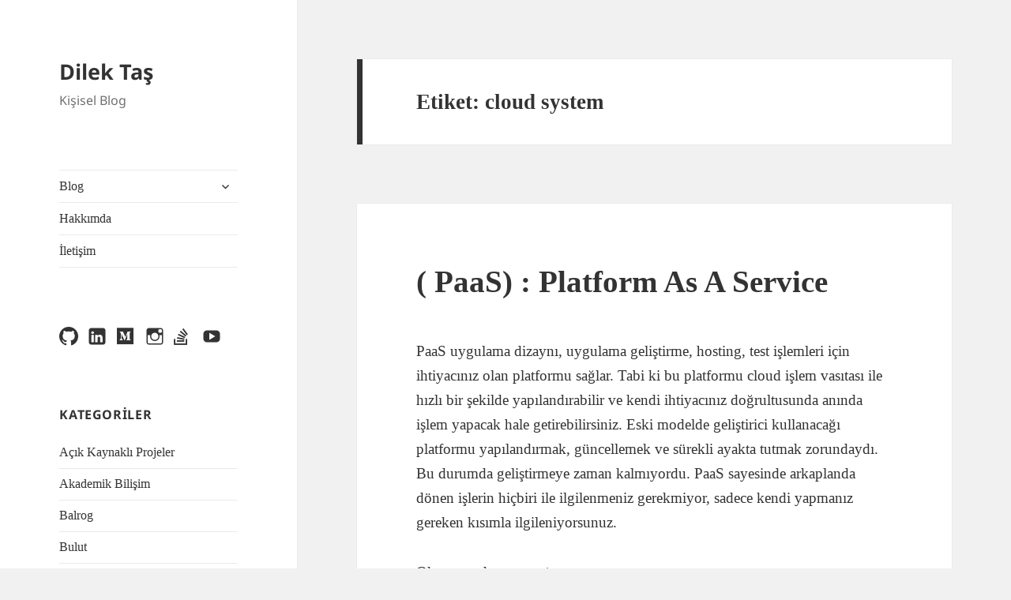

--- FILE ---
content_type: text/html; charset=UTF-8
request_url: https://www.dilektas.com/etiket/cloud-system/
body_size: 9592
content:
<!DOCTYPE html>
<html lang="tr" class="no-js">
<head>
	<meta charset="UTF-8">
	<meta name="viewport" content="width=device-width, initial-scale=1.0">
	<link rel="profile" href="https://gmpg.org/xfn/11">
	<link rel="pingback" href="https://www.dilektas.com/xmlrpc.php">
	<script>
(function(html){html.className = html.className.replace(/\bno-js\b/,'js')})(document.documentElement);
//# sourceURL=twentyfifteen_javascript_detection
</script>
<meta name='robots' content='index, follow, max-image-preview:large, max-snippet:-1, max-video-preview:-1' />

	<!-- This site is optimized with the Yoast SEO plugin v26.7 - https://yoast.com/wordpress/plugins/seo/ -->
	<title>cloud system arşivleri - Dilek Taş</title>
	<link rel="canonical" href="https://www.dilektas.com/etiket/cloud-system/" />
	<meta property="og:locale" content="tr_TR" />
	<meta property="og:type" content="article" />
	<meta property="og:title" content="cloud system arşivleri - Dilek Taş" />
	<meta property="og:url" content="https://www.dilektas.com/etiket/cloud-system/" />
	<meta property="og:site_name" content="Dilek Taş" />
	<meta name="twitter:card" content="summary_large_image" />
	<script type="application/ld+json" class="yoast-schema-graph">{"@context":"https://schema.org","@graph":[{"@type":"CollectionPage","@id":"https://www.dilektas.com/etiket/cloud-system/","url":"https://www.dilektas.com/etiket/cloud-system/","name":"cloud system arşivleri - Dilek Taş","isPartOf":{"@id":"https://www.dilektas.com/#website"},"breadcrumb":{"@id":"https://www.dilektas.com/etiket/cloud-system/#breadcrumb"},"inLanguage":"tr"},{"@type":"BreadcrumbList","@id":"https://www.dilektas.com/etiket/cloud-system/#breadcrumb","itemListElement":[{"@type":"ListItem","position":1,"name":"Ana sayfa","item":"https://www.dilektas.com/"},{"@type":"ListItem","position":2,"name":"cloud system"}]},{"@type":"WebSite","@id":"https://www.dilektas.com/#website","url":"https://www.dilektas.com/","name":"Dilek Taş","description":"Kişisel Blog","potentialAction":[{"@type":"SearchAction","target":{"@type":"EntryPoint","urlTemplate":"https://www.dilektas.com/?s={search_term_string}"},"query-input":{"@type":"PropertyValueSpecification","valueRequired":true,"valueName":"search_term_string"}}],"inLanguage":"tr"}]}</script>
	<!-- / Yoast SEO plugin. -->


<link rel='dns-prefetch' href='//secure.gravatar.com' />
<link rel='dns-prefetch' href='//stats.wp.com' />
<link rel='dns-prefetch' href='//v0.wordpress.com' />
<link rel='dns-prefetch' href='//widgets.wp.com' />
<link rel='dns-prefetch' href='//s0.wp.com' />
<link rel='dns-prefetch' href='//0.gravatar.com' />
<link rel='dns-prefetch' href='//1.gravatar.com' />
<link rel='dns-prefetch' href='//2.gravatar.com' />
<link rel="alternate" type="application/rss+xml" title="Dilek Taş &raquo; akışı" href="https://www.dilektas.com/feed/" />
<link rel="alternate" type="application/rss+xml" title="Dilek Taş &raquo; yorum akışı" href="https://www.dilektas.com/comments/feed/" />
<link rel="alternate" type="application/rss+xml" title="Dilek Taş &raquo; cloud system etiket akışı" href="https://www.dilektas.com/etiket/cloud-system/feed/" />
<style id='wp-img-auto-sizes-contain-inline-css'>
img:is([sizes=auto i],[sizes^="auto," i]){contain-intrinsic-size:3000px 1500px}
/*# sourceURL=wp-img-auto-sizes-contain-inline-css */
</style>
<link rel='stylesheet' id='twentyfifteen-jetpack-css' href='https://www.dilektas.com/wp-content/plugins/jetpack/modules/theme-tools/compat/twentyfifteen.css?ver=15.4' media='all' />
<style id='wp-emoji-styles-inline-css'>

	img.wp-smiley, img.emoji {
		display: inline !important;
		border: none !important;
		box-shadow: none !important;
		height: 1em !important;
		width: 1em !important;
		margin: 0 0.07em !important;
		vertical-align: -0.1em !important;
		background: none !important;
		padding: 0 !important;
	}
/*# sourceURL=wp-emoji-styles-inline-css */
</style>
<style id='wp-block-library-inline-css'>
:root{--wp-block-synced-color:#7a00df;--wp-block-synced-color--rgb:122,0,223;--wp-bound-block-color:var(--wp-block-synced-color);--wp-editor-canvas-background:#ddd;--wp-admin-theme-color:#007cba;--wp-admin-theme-color--rgb:0,124,186;--wp-admin-theme-color-darker-10:#006ba1;--wp-admin-theme-color-darker-10--rgb:0,107,160.5;--wp-admin-theme-color-darker-20:#005a87;--wp-admin-theme-color-darker-20--rgb:0,90,135;--wp-admin-border-width-focus:2px}@media (min-resolution:192dpi){:root{--wp-admin-border-width-focus:1.5px}}.wp-element-button{cursor:pointer}:root .has-very-light-gray-background-color{background-color:#eee}:root .has-very-dark-gray-background-color{background-color:#313131}:root .has-very-light-gray-color{color:#eee}:root .has-very-dark-gray-color{color:#313131}:root .has-vivid-green-cyan-to-vivid-cyan-blue-gradient-background{background:linear-gradient(135deg,#00d084,#0693e3)}:root .has-purple-crush-gradient-background{background:linear-gradient(135deg,#34e2e4,#4721fb 50%,#ab1dfe)}:root .has-hazy-dawn-gradient-background{background:linear-gradient(135deg,#faaca8,#dad0ec)}:root .has-subdued-olive-gradient-background{background:linear-gradient(135deg,#fafae1,#67a671)}:root .has-atomic-cream-gradient-background{background:linear-gradient(135deg,#fdd79a,#004a59)}:root .has-nightshade-gradient-background{background:linear-gradient(135deg,#330968,#31cdcf)}:root .has-midnight-gradient-background{background:linear-gradient(135deg,#020381,#2874fc)}:root{--wp--preset--font-size--normal:16px;--wp--preset--font-size--huge:42px}.has-regular-font-size{font-size:1em}.has-larger-font-size{font-size:2.625em}.has-normal-font-size{font-size:var(--wp--preset--font-size--normal)}.has-huge-font-size{font-size:var(--wp--preset--font-size--huge)}.has-text-align-center{text-align:center}.has-text-align-left{text-align:left}.has-text-align-right{text-align:right}.has-fit-text{white-space:nowrap!important}#end-resizable-editor-section{display:none}.aligncenter{clear:both}.items-justified-left{justify-content:flex-start}.items-justified-center{justify-content:center}.items-justified-right{justify-content:flex-end}.items-justified-space-between{justify-content:space-between}.screen-reader-text{border:0;clip-path:inset(50%);height:1px;margin:-1px;overflow:hidden;padding:0;position:absolute;width:1px;word-wrap:normal!important}.screen-reader-text:focus{background-color:#ddd;clip-path:none;color:#444;display:block;font-size:1em;height:auto;left:5px;line-height:normal;padding:15px 23px 14px;text-decoration:none;top:5px;width:auto;z-index:100000}html :where(.has-border-color){border-style:solid}html :where([style*=border-top-color]){border-top-style:solid}html :where([style*=border-right-color]){border-right-style:solid}html :where([style*=border-bottom-color]){border-bottom-style:solid}html :where([style*=border-left-color]){border-left-style:solid}html :where([style*=border-width]){border-style:solid}html :where([style*=border-top-width]){border-top-style:solid}html :where([style*=border-right-width]){border-right-style:solid}html :where([style*=border-bottom-width]){border-bottom-style:solid}html :where([style*=border-left-width]){border-left-style:solid}html :where(img[class*=wp-image-]){height:auto;max-width:100%}:where(figure){margin:0 0 1em}html :where(.is-position-sticky){--wp-admin--admin-bar--position-offset:var(--wp-admin--admin-bar--height,0px)}@media screen and (max-width:600px){html :where(.is-position-sticky){--wp-admin--admin-bar--position-offset:0px}}

/*# sourceURL=wp-block-library-inline-css */
</style><style id='global-styles-inline-css'>
:root{--wp--preset--aspect-ratio--square: 1;--wp--preset--aspect-ratio--4-3: 4/3;--wp--preset--aspect-ratio--3-4: 3/4;--wp--preset--aspect-ratio--3-2: 3/2;--wp--preset--aspect-ratio--2-3: 2/3;--wp--preset--aspect-ratio--16-9: 16/9;--wp--preset--aspect-ratio--9-16: 9/16;--wp--preset--color--black: #000000;--wp--preset--color--cyan-bluish-gray: #abb8c3;--wp--preset--color--white: #fff;--wp--preset--color--pale-pink: #f78da7;--wp--preset--color--vivid-red: #cf2e2e;--wp--preset--color--luminous-vivid-orange: #ff6900;--wp--preset--color--luminous-vivid-amber: #fcb900;--wp--preset--color--light-green-cyan: #7bdcb5;--wp--preset--color--vivid-green-cyan: #00d084;--wp--preset--color--pale-cyan-blue: #8ed1fc;--wp--preset--color--vivid-cyan-blue: #0693e3;--wp--preset--color--vivid-purple: #9b51e0;--wp--preset--color--dark-gray: #111;--wp--preset--color--light-gray: #f1f1f1;--wp--preset--color--yellow: #f4ca16;--wp--preset--color--dark-brown: #352712;--wp--preset--color--medium-pink: #e53b51;--wp--preset--color--light-pink: #ffe5d1;--wp--preset--color--dark-purple: #2e2256;--wp--preset--color--purple: #674970;--wp--preset--color--blue-gray: #22313f;--wp--preset--color--bright-blue: #55c3dc;--wp--preset--color--light-blue: #e9f2f9;--wp--preset--gradient--vivid-cyan-blue-to-vivid-purple: linear-gradient(135deg,rgb(6,147,227) 0%,rgb(155,81,224) 100%);--wp--preset--gradient--light-green-cyan-to-vivid-green-cyan: linear-gradient(135deg,rgb(122,220,180) 0%,rgb(0,208,130) 100%);--wp--preset--gradient--luminous-vivid-amber-to-luminous-vivid-orange: linear-gradient(135deg,rgb(252,185,0) 0%,rgb(255,105,0) 100%);--wp--preset--gradient--luminous-vivid-orange-to-vivid-red: linear-gradient(135deg,rgb(255,105,0) 0%,rgb(207,46,46) 100%);--wp--preset--gradient--very-light-gray-to-cyan-bluish-gray: linear-gradient(135deg,rgb(238,238,238) 0%,rgb(169,184,195) 100%);--wp--preset--gradient--cool-to-warm-spectrum: linear-gradient(135deg,rgb(74,234,220) 0%,rgb(151,120,209) 20%,rgb(207,42,186) 40%,rgb(238,44,130) 60%,rgb(251,105,98) 80%,rgb(254,248,76) 100%);--wp--preset--gradient--blush-light-purple: linear-gradient(135deg,rgb(255,206,236) 0%,rgb(152,150,240) 100%);--wp--preset--gradient--blush-bordeaux: linear-gradient(135deg,rgb(254,205,165) 0%,rgb(254,45,45) 50%,rgb(107,0,62) 100%);--wp--preset--gradient--luminous-dusk: linear-gradient(135deg,rgb(255,203,112) 0%,rgb(199,81,192) 50%,rgb(65,88,208) 100%);--wp--preset--gradient--pale-ocean: linear-gradient(135deg,rgb(255,245,203) 0%,rgb(182,227,212) 50%,rgb(51,167,181) 100%);--wp--preset--gradient--electric-grass: linear-gradient(135deg,rgb(202,248,128) 0%,rgb(113,206,126) 100%);--wp--preset--gradient--midnight: linear-gradient(135deg,rgb(2,3,129) 0%,rgb(40,116,252) 100%);--wp--preset--gradient--dark-gray-gradient-gradient: linear-gradient(90deg, rgba(17,17,17,1) 0%, rgba(42,42,42,1) 100%);--wp--preset--gradient--light-gray-gradient: linear-gradient(90deg, rgba(241,241,241,1) 0%, rgba(215,215,215,1) 100%);--wp--preset--gradient--white-gradient: linear-gradient(90deg, rgba(255,255,255,1) 0%, rgba(230,230,230,1) 100%);--wp--preset--gradient--yellow-gradient: linear-gradient(90deg, rgba(244,202,22,1) 0%, rgba(205,168,10,1) 100%);--wp--preset--gradient--dark-brown-gradient: linear-gradient(90deg, rgba(53,39,18,1) 0%, rgba(91,67,31,1) 100%);--wp--preset--gradient--medium-pink-gradient: linear-gradient(90deg, rgba(229,59,81,1) 0%, rgba(209,28,51,1) 100%);--wp--preset--gradient--light-pink-gradient: linear-gradient(90deg, rgba(255,229,209,1) 0%, rgba(255,200,158,1) 100%);--wp--preset--gradient--dark-purple-gradient: linear-gradient(90deg, rgba(46,34,86,1) 0%, rgba(66,48,123,1) 100%);--wp--preset--gradient--purple-gradient: linear-gradient(90deg, rgba(103,73,112,1) 0%, rgba(131,93,143,1) 100%);--wp--preset--gradient--blue-gray-gradient: linear-gradient(90deg, rgba(34,49,63,1) 0%, rgba(52,75,96,1) 100%);--wp--preset--gradient--bright-blue-gradient: linear-gradient(90deg, rgba(85,195,220,1) 0%, rgba(43,180,211,1) 100%);--wp--preset--gradient--light-blue-gradient: linear-gradient(90deg, rgba(233,242,249,1) 0%, rgba(193,218,238,1) 100%);--wp--preset--font-size--small: 13px;--wp--preset--font-size--medium: 20px;--wp--preset--font-size--large: 36px;--wp--preset--font-size--x-large: 42px;--wp--preset--spacing--20: 0.44rem;--wp--preset--spacing--30: 0.67rem;--wp--preset--spacing--40: 1rem;--wp--preset--spacing--50: 1.5rem;--wp--preset--spacing--60: 2.25rem;--wp--preset--spacing--70: 3.38rem;--wp--preset--spacing--80: 5.06rem;--wp--preset--shadow--natural: 6px 6px 9px rgba(0, 0, 0, 0.2);--wp--preset--shadow--deep: 12px 12px 50px rgba(0, 0, 0, 0.4);--wp--preset--shadow--sharp: 6px 6px 0px rgba(0, 0, 0, 0.2);--wp--preset--shadow--outlined: 6px 6px 0px -3px rgb(255, 255, 255), 6px 6px rgb(0, 0, 0);--wp--preset--shadow--crisp: 6px 6px 0px rgb(0, 0, 0);}:where(.is-layout-flex){gap: 0.5em;}:where(.is-layout-grid){gap: 0.5em;}body .is-layout-flex{display: flex;}.is-layout-flex{flex-wrap: wrap;align-items: center;}.is-layout-flex > :is(*, div){margin: 0;}body .is-layout-grid{display: grid;}.is-layout-grid > :is(*, div){margin: 0;}:where(.wp-block-columns.is-layout-flex){gap: 2em;}:where(.wp-block-columns.is-layout-grid){gap: 2em;}:where(.wp-block-post-template.is-layout-flex){gap: 1.25em;}:where(.wp-block-post-template.is-layout-grid){gap: 1.25em;}.has-black-color{color: var(--wp--preset--color--black) !important;}.has-cyan-bluish-gray-color{color: var(--wp--preset--color--cyan-bluish-gray) !important;}.has-white-color{color: var(--wp--preset--color--white) !important;}.has-pale-pink-color{color: var(--wp--preset--color--pale-pink) !important;}.has-vivid-red-color{color: var(--wp--preset--color--vivid-red) !important;}.has-luminous-vivid-orange-color{color: var(--wp--preset--color--luminous-vivid-orange) !important;}.has-luminous-vivid-amber-color{color: var(--wp--preset--color--luminous-vivid-amber) !important;}.has-light-green-cyan-color{color: var(--wp--preset--color--light-green-cyan) !important;}.has-vivid-green-cyan-color{color: var(--wp--preset--color--vivid-green-cyan) !important;}.has-pale-cyan-blue-color{color: var(--wp--preset--color--pale-cyan-blue) !important;}.has-vivid-cyan-blue-color{color: var(--wp--preset--color--vivid-cyan-blue) !important;}.has-vivid-purple-color{color: var(--wp--preset--color--vivid-purple) !important;}.has-black-background-color{background-color: var(--wp--preset--color--black) !important;}.has-cyan-bluish-gray-background-color{background-color: var(--wp--preset--color--cyan-bluish-gray) !important;}.has-white-background-color{background-color: var(--wp--preset--color--white) !important;}.has-pale-pink-background-color{background-color: var(--wp--preset--color--pale-pink) !important;}.has-vivid-red-background-color{background-color: var(--wp--preset--color--vivid-red) !important;}.has-luminous-vivid-orange-background-color{background-color: var(--wp--preset--color--luminous-vivid-orange) !important;}.has-luminous-vivid-amber-background-color{background-color: var(--wp--preset--color--luminous-vivid-amber) !important;}.has-light-green-cyan-background-color{background-color: var(--wp--preset--color--light-green-cyan) !important;}.has-vivid-green-cyan-background-color{background-color: var(--wp--preset--color--vivid-green-cyan) !important;}.has-pale-cyan-blue-background-color{background-color: var(--wp--preset--color--pale-cyan-blue) !important;}.has-vivid-cyan-blue-background-color{background-color: var(--wp--preset--color--vivid-cyan-blue) !important;}.has-vivid-purple-background-color{background-color: var(--wp--preset--color--vivid-purple) !important;}.has-black-border-color{border-color: var(--wp--preset--color--black) !important;}.has-cyan-bluish-gray-border-color{border-color: var(--wp--preset--color--cyan-bluish-gray) !important;}.has-white-border-color{border-color: var(--wp--preset--color--white) !important;}.has-pale-pink-border-color{border-color: var(--wp--preset--color--pale-pink) !important;}.has-vivid-red-border-color{border-color: var(--wp--preset--color--vivid-red) !important;}.has-luminous-vivid-orange-border-color{border-color: var(--wp--preset--color--luminous-vivid-orange) !important;}.has-luminous-vivid-amber-border-color{border-color: var(--wp--preset--color--luminous-vivid-amber) !important;}.has-light-green-cyan-border-color{border-color: var(--wp--preset--color--light-green-cyan) !important;}.has-vivid-green-cyan-border-color{border-color: var(--wp--preset--color--vivid-green-cyan) !important;}.has-pale-cyan-blue-border-color{border-color: var(--wp--preset--color--pale-cyan-blue) !important;}.has-vivid-cyan-blue-border-color{border-color: var(--wp--preset--color--vivid-cyan-blue) !important;}.has-vivid-purple-border-color{border-color: var(--wp--preset--color--vivid-purple) !important;}.has-vivid-cyan-blue-to-vivid-purple-gradient-background{background: var(--wp--preset--gradient--vivid-cyan-blue-to-vivid-purple) !important;}.has-light-green-cyan-to-vivid-green-cyan-gradient-background{background: var(--wp--preset--gradient--light-green-cyan-to-vivid-green-cyan) !important;}.has-luminous-vivid-amber-to-luminous-vivid-orange-gradient-background{background: var(--wp--preset--gradient--luminous-vivid-amber-to-luminous-vivid-orange) !important;}.has-luminous-vivid-orange-to-vivid-red-gradient-background{background: var(--wp--preset--gradient--luminous-vivid-orange-to-vivid-red) !important;}.has-very-light-gray-to-cyan-bluish-gray-gradient-background{background: var(--wp--preset--gradient--very-light-gray-to-cyan-bluish-gray) !important;}.has-cool-to-warm-spectrum-gradient-background{background: var(--wp--preset--gradient--cool-to-warm-spectrum) !important;}.has-blush-light-purple-gradient-background{background: var(--wp--preset--gradient--blush-light-purple) !important;}.has-blush-bordeaux-gradient-background{background: var(--wp--preset--gradient--blush-bordeaux) !important;}.has-luminous-dusk-gradient-background{background: var(--wp--preset--gradient--luminous-dusk) !important;}.has-pale-ocean-gradient-background{background: var(--wp--preset--gradient--pale-ocean) !important;}.has-electric-grass-gradient-background{background: var(--wp--preset--gradient--electric-grass) !important;}.has-midnight-gradient-background{background: var(--wp--preset--gradient--midnight) !important;}.has-small-font-size{font-size: var(--wp--preset--font-size--small) !important;}.has-medium-font-size{font-size: var(--wp--preset--font-size--medium) !important;}.has-large-font-size{font-size: var(--wp--preset--font-size--large) !important;}.has-x-large-font-size{font-size: var(--wp--preset--font-size--x-large) !important;}
/*# sourceURL=global-styles-inline-css */
</style>

<style id='classic-theme-styles-inline-css'>
/*! This file is auto-generated */
.wp-block-button__link{color:#fff;background-color:#32373c;border-radius:9999px;box-shadow:none;text-decoration:none;padding:calc(.667em + 2px) calc(1.333em + 2px);font-size:1.125em}.wp-block-file__button{background:#32373c;color:#fff;text-decoration:none}
/*# sourceURL=/wp-includes/css/classic-themes.min.css */
</style>
<link rel='stylesheet' id='twentyfifteen-fonts-css' href='https://www.dilektas.com/wp-content/themes/twentyfifteen/assets/fonts/noto-sans-plus-inconsolata.css?ver=20230328' media='all' />
<link rel='stylesheet' id='genericons-css' href='https://www.dilektas.com/wp-content/plugins/jetpack/_inc/genericons/genericons/genericons.css?ver=3.1' media='all' />
<link rel='stylesheet' id='twentyfifteen-style-css' href='https://www.dilektas.com/wp-content/themes/twentyfifteen/style.css?ver=20251202' media='all' />
<link rel='stylesheet' id='twentyfifteen-block-style-css' href='https://www.dilektas.com/wp-content/themes/twentyfifteen/css/blocks.css?ver=20240715' media='all' />
<link rel='stylesheet' id='jetpack_likes-css' href='https://www.dilektas.com/wp-content/plugins/jetpack/modules/likes/style.css?ver=15.4' media='all' />
<link rel='stylesheet' id='codes-663-scss-output-css' href='//www.dilektas.com/wp-content/custom_codes/663-scss-output.css?ver=4' media='all' />
<script src="https://www.dilektas.com/wp-includes/js/jquery/jquery.min.js?ver=3.7.1" id="jquery-core-js"></script>
<script src="https://www.dilektas.com/wp-includes/js/jquery/jquery-migrate.min.js?ver=3.4.1" id="jquery-migrate-js"></script>
<script id="twentyfifteen-script-js-extra">
var screenReaderText = {"expand":"\u003Cspan class=\"screen-reader-text\"\u003EAlt men\u00fcy\u00fc geni\u015flet\u003C/span\u003E","collapse":"\u003Cspan class=\"screen-reader-text\"\u003EAlt men\u00fcy\u00fc toparla\u003C/span\u003E"};
//# sourceURL=twentyfifteen-script-js-extra
</script>
<script src="https://www.dilektas.com/wp-content/themes/twentyfifteen/js/functions.js?ver=20250729" id="twentyfifteen-script-js" defer data-wp-strategy="defer"></script>
<link rel="https://api.w.org/" href="https://www.dilektas.com/wp-json/" /><link rel="alternate" title="JSON" type="application/json" href="https://www.dilektas.com/wp-json/wp/v2/tags/59" /><link rel="EditURI" type="application/rsd+xml" title="RSD" href="https://www.dilektas.com/xmlrpc.php?rsd" />

	<style>img#wpstats{display:none}</style>
		<style>.recentcomments a{display:inline !important;padding:0 !important;margin:0 !important;}</style></head>

<body class="archive tag tag-cloud-system tag-59 wp-embed-responsive wp-theme-twentyfifteen">
<div id="page" class="hfeed site">
	<a class="skip-link screen-reader-text" href="#content">
		İçeriğe atla	</a>

	<div id="sidebar" class="sidebar">
		<header id="masthead" class="site-header">
			<div class="site-branding">
									<p class="site-title"><a href="https://www.dilektas.com/" rel="home" >Dilek Taş</a></p>
										<p class="site-description">Kişisel Blog</p>
				
				<button class="secondary-toggle">Menü ve bileşenler</button>
			</div><!-- .site-branding -->
		</header><!-- .site-header -->

			<div id="secondary" class="secondary">

					<nav id="site-navigation" class="main-navigation">
				<div class="menu-ana-menu-container"><ul id="menu-ana-menu" class="nav-menu"><li id="menu-item-171" class="menu-item menu-item-type-custom menu-item-object-custom menu-item-home menu-item-has-children menu-item-171"><a href="https://www.dilektas.com/">Blog</a>
<ul class="sub-menu">
	<li id="menu-item-179" class="menu-item menu-item-type-taxonomy menu-item-object-category menu-item-179"><a href="https://www.dilektas.com/kategori/acik-kaynakli-projeler/">Açık Kaynaklı Projeler</a></li>
	<li id="menu-item-180" class="menu-item menu-item-type-taxonomy menu-item-object-category menu-item-180"><a href="https://www.dilektas.com/kategori/linux/">Linux</a></li>
	<li id="menu-item-181" class="menu-item menu-item-type-taxonomy menu-item-object-category menu-item-181"><a href="https://www.dilektas.com/kategori/network/">Network</a></li>
	<li id="menu-item-182" class="menu-item menu-item-type-taxonomy menu-item-object-category menu-item-182"><a href="https://www.dilektas.com/kategori/php/">PHP</a></li>
</ul>
</li>
<li id="menu-item-178" class="menu-item menu-item-type-post_type menu-item-object-page menu-item-178"><a href="https://www.dilektas.com/hakkimda/">Hakkımda</a></li>
<li id="menu-item-177" class="menu-item menu-item-type-post_type menu-item-object-page menu-item-177"><a href="https://www.dilektas.com/iletisim/">İletişim</a></li>
</ul></div>			</nav><!-- .main-navigation -->
		
					<nav id="social-navigation" class="social-navigation">
				<div class="menu-sosyal-hesaplar-container"><ul id="menu-sosyal-hesaplar" class="menu"><li id="menu-item-266" class="menu-item menu-item-type-custom menu-item-object-custom menu-item-266"><a href="https://github.com/dilekuzulmez"><span class="screen-reader-text">Github</span></a></li>
<li id="menu-item-267" class="menu-item menu-item-type-custom menu-item-object-custom menu-item-267"><a href="https://www.linkedin.com/in/dilekuzulmez/"><span class="screen-reader-text">LinkedIn</span></a></li>
<li id="menu-item-271" class="menu-item menu-item-type-custom menu-item-object-custom menu-item-271"><a href="https://medium.com/@dilekuzulmez"><span class="screen-reader-text">Medium</span></a></li>
<li id="menu-item-269" class="menu-item menu-item-type-custom menu-item-object-custom menu-item-269"><a href="https://www.instagram.com/dilekuzulmez/"><span class="screen-reader-text">Instagram</span></a></li>
<li id="menu-item-351" class="menu-item menu-item-type-custom menu-item-object-custom menu-item-351"><a href="https://stackoverflow.com/users/6669634/dilekuzulmez"><span class="screen-reader-text">Stack Overflow</span></a></li>
<li id="menu-item-352" class="menu-item menu-item-type-custom menu-item-object-custom menu-item-352"><a href="https://www.youtube.com/channel/UC11CZUGfC6X2L3Pszqkoirw"><span class="screen-reader-text">YouTube</span></a></li>
</ul></div>			</nav><!-- .social-navigation -->
		
					<div id="widget-area" class="widget-area" role="complementary">
				<aside id="categories-2" class="widget widget_categories"><h2 class="widget-title">Kategoriler</h2><nav aria-label="Kategoriler">
			<ul>
					<li class="cat-item cat-item-134"><a href="https://www.dilektas.com/kategori/acik-kaynakli-projeler/">Açık Kaynaklı Projeler</a>
</li>
	<li class="cat-item cat-item-122"><a href="https://www.dilektas.com/kategori/etkinlikler/akademik-bilisim/">Akademik Bilişim</a>
</li>
	<li class="cat-item cat-item-135"><a href="https://www.dilektas.com/kategori/acik-kaynakli-projeler/balrog/">Balrog</a>
</li>
	<li class="cat-item cat-item-137"><a href="https://www.dilektas.com/kategori/bulut/">Bulut</a>
</li>
	<li class="cat-item cat-item-139"><a href="https://www.dilektas.com/kategori/python/django/">Django</a>
</li>
	<li class="cat-item cat-item-125"><a href="https://www.dilektas.com/kategori/docker/">Docker</a>
</li>
	<li class="cat-item cat-item-1"><a href="https://www.dilektas.com/kategori/genel/">Genel</a>
</li>
	<li class="cat-item cat-item-131"><a href="https://www.dilektas.com/kategori/github/">Github</a>
</li>
	<li class="cat-item cat-item-158"><a href="https://www.dilektas.com/kategori/acik-kaynakli-projeler/hacktoberfest/">Hacktoberfest</a>
</li>
	<li class="cat-item cat-item-171"><a href="https://www.dilektas.com/kategori/kindle/">Kindle</a>
</li>
	<li class="cat-item cat-item-133"><a href="https://www.dilektas.com/kategori/php/laravel/">Laravel</a>
</li>
	<li class="cat-item cat-item-130"><a href="https://www.dilektas.com/kategori/acik-kaynakli-projeler/libreoffice/">LibreOffice</a>
</li>
	<li class="cat-item cat-item-126"><a href="https://www.dilektas.com/kategori/network/">Network</a>
</li>
	<li class="cat-item cat-item-124"><a href="https://www.dilektas.com/kategori/nginx/">Nginx</a>
</li>
	<li class="cat-item cat-item-136"><a href="https://www.dilektas.com/kategori/acik-kaynakli-projeler/outreach-program-for-women/">Outreach Program for Women</a>
</li>
	<li class="cat-item cat-item-129"><a href="https://www.dilektas.com/kategori/etkinlikler/ozgur-web-teknoloji-gunleri/">Özgür Web Teknoloji Günleri</a>
</li>
	<li class="cat-item cat-item-132"><a href="https://www.dilektas.com/kategori/php/">PHP</a>
</li>
	<li class="cat-item cat-item-174"><a href="https://www.dilektas.com/kategori/seyahat/">Seyahat</a>
</li>
	<li class="cat-item cat-item-172"><a href="https://www.dilektas.com/kategori/ssl-sertifikasi/">SSL Sertifikası</a>
</li>
	<li class="cat-item cat-item-121"><a href="https://www.dilektas.com/kategori/linux/ubuntu/">Ubuntu</a>
</li>
	<li class="cat-item cat-item-127"><a href="https://www.dilektas.com/kategori/windows/">Windows</a>
</li>
	<li class="cat-item cat-item-156"><a href="https://www.dilektas.com/kategori/wordpress/">Wordpress</a>
</li>
			</ul>

			</nav></aside>
		<aside id="recent-posts-2" class="widget widget_recent_entries">
		<h2 class="widget-title">Son Yazılar</h2><nav aria-label="Son Yazılar">
		<ul>
											<li>
					<a href="https://www.dilektas.com/acik-kaynakli-projeler/hacktoberfest-t-shirt/">Hacktoberfest T-shirt</a>
									</li>
											<li>
					<a href="https://www.dilektas.com/seyahat/montenegrokaradaga-gittik/">(Montenegro)Karadağ&#8217;a Gittik</a>
									</li>
											<li>
					<a href="https://www.dilektas.com/seyahat/bosna-herseke-gittim/">Bosna Hersek&#8217;e Gittim</a>
									</li>
											<li>
					<a href="https://www.dilektas.com/ssl-sertifikasi/cpanelde-suresi-dolmus-ssl-sertifikasi-yenileme/">cPanel&#8217;de Süresi Dolmuş SSL Sertifikası Yenileme</a>
									</li>
											<li>
					<a href="https://www.dilektas.com/wordpress/responsivity/">WordPress Sitenizin Mobil Cihazlardaki Görünümü</a>
									</li>
					</ul>

		</nav></aside><aside id="recent-comments-2" class="widget widget_recent_comments"><h2 class="widget-title">Son yorumlar</h2><nav aria-label="Son yorumlar"><ul id="recentcomments"><li class="recentcomments"><a href="https://www.dilektas.com/kindle/kindledaki-reklamlari-nasil-kaldiririz/#comment-931">Kindle’daki Reklamları Nasıl Kaldırırız ?</a> için <span class="comment-author-link"><a href="https://www.dilektas.com" class="url" rel="ugc">Dilek Üzülmez Taş</a></span></li><li class="recentcomments"><a href="https://www.dilektas.com/kindle/kindledaki-reklamlari-nasil-kaldiririz/#comment-930">Kindle’daki Reklamları Nasıl Kaldırırız ?</a> için <span class="comment-author-link">Serhat yıldız</span></li><li class="recentcomments"><a href="https://www.dilektas.com/kindle/kindledaki-reklamlari-nasil-kaldiririz/#comment-929">Kindle’daki Reklamları Nasıl Kaldırırız ?</a> için <span class="comment-author-link"><a href="https://www.dilektas.com" class="url" rel="ugc">Dilek Üzülmez Taş</a></span></li><li class="recentcomments"><a href="https://www.dilektas.com/kindle/kindledaki-reklamlari-nasil-kaldiririz/#comment-928">Kindle’daki Reklamları Nasıl Kaldırırız ?</a> için <span class="comment-author-link">Tezcan</span></li><li class="recentcomments"><a href="https://www.dilektas.com/kindle/kindledaki-reklamlari-nasil-kaldiririz/#comment-925">Kindle’daki Reklamları Nasıl Kaldırırız ?</a> için <span class="comment-author-link"><a href="https://www.dilektas.com" class="url" rel="ugc">Dilek Üzülmez Taş</a></span></li></ul></nav></aside>			</div><!-- .widget-area -->
		
	</div><!-- .secondary -->

	</div><!-- .sidebar -->

	<div id="content" class="site-content">

	<section id="primary" class="content-area">
		<main id="main" class="site-main">

		
			<header class="page-header">
				<h1 class="page-title">Etiket: <span>cloud system</span></h1>			</header><!-- .page-header -->

			
<article id="post-27" class="post-27 post type-post status-publish format-standard hentry category-bulut tag-cloud-system tag-paas tag-platform-as-a-service">
	
	<header class="entry-header">
		<h2 class="entry-title"><a href="https://www.dilektas.com/bulut/paas-platform-as-a-service/" rel="bookmark">( PaaS) : Platform As A Service</a></h2>	</header><!-- .entry-header -->

	<div class="entry-content">
		<p>PaaS uygulama dizaynı, uygulama geliştirme, hosting, test işlemleri için ihtiyacınız olan platformu sağlar. Tabi ki bu platformu cloud işlem vasıtası ile hızlı bir şekilde yapılandırabilir ve kendi ihtiyacınız doğrultusunda anında işlem yapacak hale getirebilirsiniz. Eski modelde geliştirici kullanacağı platformu yapılandırmak, güncellemek ve sürekli ayakta tutmak zorundaydı. Bu durumda geliştirmeye zaman kalmıyordu. PaaS sayesinde arkaplanda dönen işlerin hiçbiri ile ilgilenmeniz gerekmiyor, sadece kendi yapmanız gereken kısımla ilgileniyorsunuz.</p>
<p> <a href="https://www.dilektas.com/bulut/paas-platform-as-a-service/#more-27" class="more-link">Okumaya devam et <span class="screen-reader-text">( PaaS) : Platform As A Service</span></a></p>
	</div><!-- .entry-content -->

	
	<footer class="entry-footer">
		<span class="posted-on"><span class="screen-reader-text">Yayın tarihi </span><a href="https://www.dilektas.com/bulut/paas-platform-as-a-service/" rel="bookmark"><time class="entry-date published" datetime="2016-10-28T20:27:00+03:00">28 Ekim 2016</time><time class="updated" datetime="2018-09-27T16:34:17+03:00">27 Eylül 2018</time></a></span><span class="cat-links"><span class="screen-reader-text">Kategoriler </span><a href="https://www.dilektas.com/kategori/bulut/" rel="category tag">Bulut</a></span><span class="tags-links"><span class="screen-reader-text">Etiketler </span><a href="https://www.dilektas.com/etiket/cloud-system/" rel="tag">cloud system</a>, <a href="https://www.dilektas.com/etiket/paas/" rel="tag">PaaS</a>, <a href="https://www.dilektas.com/etiket/platform-as-a-service/" rel="tag">Platform as a Service</a></span><span class="comments-link"><a href="https://www.dilektas.com/bulut/paas-platform-as-a-service/#respond"><span class="screen-reader-text">( PaaS) : Platform As A Service için</span> bir yorum yapın</a></span>			</footer><!-- .entry-footer -->

</article><!-- #post-27 -->

		</main><!-- .site-main -->
	</section><!-- .content-area -->


	</div><!-- .site-content -->

	<footer id="colophon" class="site-footer">
		<div class="site-info">
									<a href="https://wordpress.org/" class="imprint">
				WordPress gururla sunar			</a>
		</div><!-- .site-info -->
	</footer><!-- .site-footer -->

</div><!-- .site -->

<script type="speculationrules">
{"prefetch":[{"source":"document","where":{"and":[{"href_matches":"/*"},{"not":{"href_matches":["/wp-*.php","/wp-admin/*","/wp-content/uploads/*","/wp-content/*","/wp-content/plugins/*","/wp-content/themes/twentyfifteen/*","/*\\?(.+)"]}},{"not":{"selector_matches":"a[rel~=\"nofollow\"]"}},{"not":{"selector_matches":".no-prefetch, .no-prefetch a"}}]},"eagerness":"conservative"}]}
</script>
<script id="jetpack-stats-js-before">
_stq = window._stq || [];
_stq.push([ "view", {"v":"ext","blog":"152363930","post":"0","tz":"3","srv":"www.dilektas.com","arch_tag":"cloud-system","arch_results":"1","j":"1:15.4"} ]);
_stq.push([ "clickTrackerInit", "152363930", "0" ]);
//# sourceURL=jetpack-stats-js-before
</script>
<script src="https://stats.wp.com/e-202604.js" id="jetpack-stats-js" defer data-wp-strategy="defer"></script>
<script id="wp-emoji-settings" type="application/json">
{"baseUrl":"https://s.w.org/images/core/emoji/17.0.2/72x72/","ext":".png","svgUrl":"https://s.w.org/images/core/emoji/17.0.2/svg/","svgExt":".svg","source":{"concatemoji":"https://www.dilektas.com/wp-includes/js/wp-emoji-release.min.js?ver=eb9667a9a4a76fe7f0ae3b6cf0cf506d"}}
</script>
<script type="module">
/*! This file is auto-generated */
const a=JSON.parse(document.getElementById("wp-emoji-settings").textContent),o=(window._wpemojiSettings=a,"wpEmojiSettingsSupports"),s=["flag","emoji"];function i(e){try{var t={supportTests:e,timestamp:(new Date).valueOf()};sessionStorage.setItem(o,JSON.stringify(t))}catch(e){}}function c(e,t,n){e.clearRect(0,0,e.canvas.width,e.canvas.height),e.fillText(t,0,0);t=new Uint32Array(e.getImageData(0,0,e.canvas.width,e.canvas.height).data);e.clearRect(0,0,e.canvas.width,e.canvas.height),e.fillText(n,0,0);const a=new Uint32Array(e.getImageData(0,0,e.canvas.width,e.canvas.height).data);return t.every((e,t)=>e===a[t])}function p(e,t){e.clearRect(0,0,e.canvas.width,e.canvas.height),e.fillText(t,0,0);var n=e.getImageData(16,16,1,1);for(let e=0;e<n.data.length;e++)if(0!==n.data[e])return!1;return!0}function u(e,t,n,a){switch(t){case"flag":return n(e,"\ud83c\udff3\ufe0f\u200d\u26a7\ufe0f","\ud83c\udff3\ufe0f\u200b\u26a7\ufe0f")?!1:!n(e,"\ud83c\udde8\ud83c\uddf6","\ud83c\udde8\u200b\ud83c\uddf6")&&!n(e,"\ud83c\udff4\udb40\udc67\udb40\udc62\udb40\udc65\udb40\udc6e\udb40\udc67\udb40\udc7f","\ud83c\udff4\u200b\udb40\udc67\u200b\udb40\udc62\u200b\udb40\udc65\u200b\udb40\udc6e\u200b\udb40\udc67\u200b\udb40\udc7f");case"emoji":return!a(e,"\ud83e\u1fac8")}return!1}function f(e,t,n,a){let r;const o=(r="undefined"!=typeof WorkerGlobalScope&&self instanceof WorkerGlobalScope?new OffscreenCanvas(300,150):document.createElement("canvas")).getContext("2d",{willReadFrequently:!0}),s=(o.textBaseline="top",o.font="600 32px Arial",{});return e.forEach(e=>{s[e]=t(o,e,n,a)}),s}function r(e){var t=document.createElement("script");t.src=e,t.defer=!0,document.head.appendChild(t)}a.supports={everything:!0,everythingExceptFlag:!0},new Promise(t=>{let n=function(){try{var e=JSON.parse(sessionStorage.getItem(o));if("object"==typeof e&&"number"==typeof e.timestamp&&(new Date).valueOf()<e.timestamp+604800&&"object"==typeof e.supportTests)return e.supportTests}catch(e){}return null}();if(!n){if("undefined"!=typeof Worker&&"undefined"!=typeof OffscreenCanvas&&"undefined"!=typeof URL&&URL.createObjectURL&&"undefined"!=typeof Blob)try{var e="postMessage("+f.toString()+"("+[JSON.stringify(s),u.toString(),c.toString(),p.toString()].join(",")+"));",a=new Blob([e],{type:"text/javascript"});const r=new Worker(URL.createObjectURL(a),{name:"wpTestEmojiSupports"});return void(r.onmessage=e=>{i(n=e.data),r.terminate(),t(n)})}catch(e){}i(n=f(s,u,c,p))}t(n)}).then(e=>{for(const n in e)a.supports[n]=e[n],a.supports.everything=a.supports.everything&&a.supports[n],"flag"!==n&&(a.supports.everythingExceptFlag=a.supports.everythingExceptFlag&&a.supports[n]);var t;a.supports.everythingExceptFlag=a.supports.everythingExceptFlag&&!a.supports.flag,a.supports.everything||((t=a.source||{}).concatemoji?r(t.concatemoji):t.wpemoji&&t.twemoji&&(r(t.twemoji),r(t.wpemoji)))});
//# sourceURL=https://www.dilektas.com/wp-includes/js/wp-emoji-loader.min.js
</script>

<script defer src="https://static.cloudflareinsights.com/beacon.min.js/vcd15cbe7772f49c399c6a5babf22c1241717689176015" integrity="sha512-ZpsOmlRQV6y907TI0dKBHq9Md29nnaEIPlkf84rnaERnq6zvWvPUqr2ft8M1aS28oN72PdrCzSjY4U6VaAw1EQ==" data-cf-beacon='{"version":"2024.11.0","token":"f69814d05ef844518b1ad68c30a70194","r":1,"server_timing":{"name":{"cfCacheStatus":true,"cfEdge":true,"cfExtPri":true,"cfL4":true,"cfOrigin":true,"cfSpeedBrain":true},"location_startswith":null}}' crossorigin="anonymous"></script>
</body>
</html>


--- FILE ---
content_type: text/css
request_url: https://www.dilektas.com/wp-content/custom_codes/663-scss-output.css?ver=4
body_size: -89
content:
@charset "UTF-8";
@import url("https://use.fontawesome.com/releases/v5.5.0/css/all.css");
#menu-item-271 > a::before {
  content: "";
  font-family: 'Font Awesome 5 Brands';
  font-weight: 400;
}
#menu-item-351 > a::before {
  content: "";
  font-family: 'Font Awesome 5 Brands';
  font-weight: 400;
}
.social-navigation li {
  width: 16%;
}
